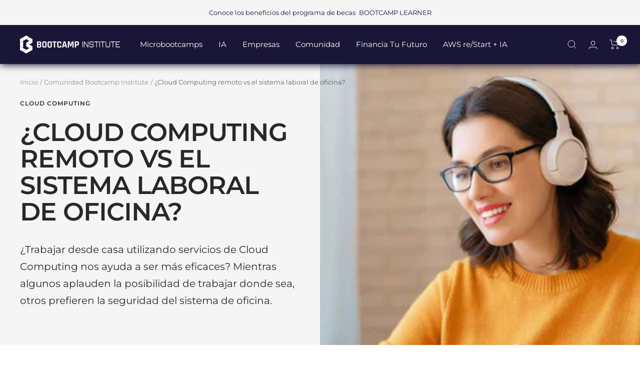

--- FILE ---
content_type: text/javascript
request_url: https://bootcamp-institute.com/cdn/shop/t/7/assets/custom.js?v=167639537848865775061670614612
body_size: -606
content:
//# sourceMappingURL=/cdn/shop/t/7/assets/custom.js.map?v=167639537848865775061670614612
